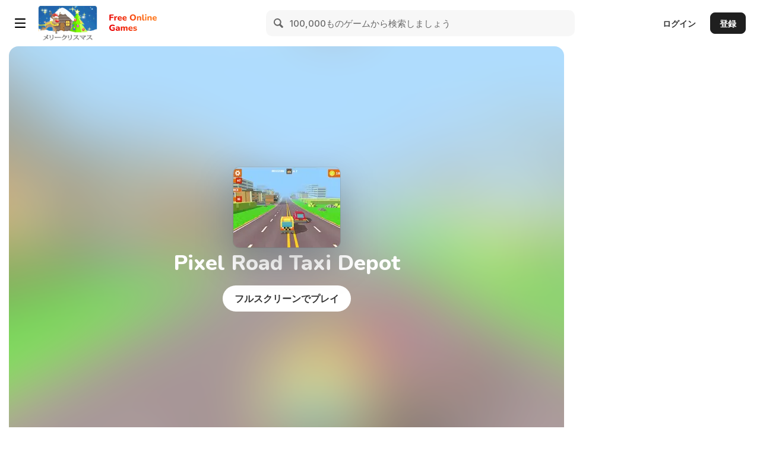

--- FILE ---
content_type: image/svg+xml
request_url: https://img.y8.com/assets/svg/ruffle-f8e80c2ae90d35b330ac6ce3ef490d8028e90111f086cb5a9186057764d4c78f.svg
body_size: 968
content:
<svg width="20" height="20" viewBox="0 0 20 20" fill="none" xmlns="http://www.w3.org/2000/svg">
<path d="M0 6C0 2.68629 2.68629 0 6 0H14C17.3137 0 20 2.68629 20 6V14C20 17.3137 17.3137 20 14 20H6C2.68629 20 0 17.3137 0 14V6Z" fill="white" fill-opacity="0.25"/>
<path d="M1 6C1 3.23858 3.23858 1 6 1H14C16.7614 1 19 3.23858 19 6V14C19 16.7614 16.7614 19 14 19H6C3.23858 19 1 16.7614 1 14V6Z" fill="black"/>
<path d="M11.9777 7.17873H10.3287L10.0699 8.99557L10.0255 9.15066C10.0206 9.15559 10.0132 9.16051 10.0033 9.16544C9.99347 9.18021 9.98114 9.19252 9.96635 9.20236L9.95157 9.23191C9.93678 9.23683 9.92445 9.24175 9.91459 9.24668C9.87515 9.24668 9.83572 9.24914 9.79628 9.25406C9.74698 9.22944 9.70261 9.20483 9.66318 9.18021C9.6336 9.17036 9.60648 9.15559 9.58183 9.13589L9.4931 9.04727L8.86456 8.09453L8.64272 9.75628L7.90325 15H5.5L6.36517 8.85524C6.37996 8.80601 6.39475 8.75923 6.40954 8.71492C6.42926 8.67061 6.45391 8.62629 6.48349 8.58198C6.51306 8.53767 6.54511 8.49582 6.57962 8.45643C6.61905 8.41211 6.66096 8.37272 6.70532 8.33826C6.74969 8.29887 6.79652 8.2644 6.84582 8.23486C6.89019 8.21024 6.93702 8.18808 6.98632 8.16839C7.03562 8.1487 7.08491 8.13146 7.13421 8.11669C7.18351 8.10684 7.23281 8.09946 7.2821 8.09453H8.68708L7.82191 7.92467V7.88035H7.81452L8.05854 6.10783C8.10784 5.81241 8.26806 5.55391 8.53919 5.33235C8.68708 5.20926 8.84237 5.12063 9.00505 5.06647C9.1283 5.02216 9.25647 5 9.38957 5H13.4936C13.745 5 13.9668 5.06893 14.1591 5.20679C14.1838 5.22157 14.2059 5.2388 14.2257 5.25849C14.2552 5.28311 14.2824 5.30773 14.307 5.33235C14.3464 5.37174 14.3834 5.41113 14.4179 5.45052C14.556 5.62285 14.6053 5.82964 14.5658 6.0709L14.4475 6.91285H14.4549L14.1147 9.31315H11.6745L11.9777 7.17873Z" fill="#FFAD33"/>
<path d="M9.79626 9.25401C9.8357 9.24909 9.87514 9.24662 9.91458 9.24662C9.92444 9.2417 9.93676 9.23678 9.95155 9.23185L9.96634 9.20231C9.98113 9.19246 9.99345 9.18015 10.0033 9.16538C10.0132 9.16046 10.0206 9.15554 10.0255 9.15061C10.0008 9.21954 9.96387 9.27863 9.91458 9.32786C9.87021 9.38203 9.82338 9.43126 9.77408 9.47558C9.72478 9.51989 9.67302 9.55928 9.61879 9.59374C9.53991 9.64298 9.45857 9.67991 9.37477 9.70453C9.30082 9.72915 9.22688 9.74638 9.15293 9.75622H8.6427L8.86454 8.09448L9.49308 9.04722L9.58182 9.13584C9.60647 9.15554 9.63358 9.17031 9.66316 9.18015C9.7026 9.20477 9.74696 9.22939 9.79626 9.25401Z" fill="#966214"/>
</svg>


--- FILE ---
content_type: image/svg+xml
request_url: https://img.y8.com/assets/svg/y8_forum_icon-415394bdb77043e8a654a61105e876ddde336be1225962d8adf3dad6d2b2e26f.svg
body_size: 79
content:
<svg xmlns="http://www.w3.org/2000/svg" width="12" height="12"  xmlns:v="https://vecta.io/nano"><path d="M10.84 0C11.48 0 12 .55 12 1.22v6.56c0 .67-.54 1.2-1.18 1.2H9.75v2.66c0 .4-.55.5-.77.17L6.76 9h-5.6C.52 9 0 8.44 0 7.77L.02 1.2C.02.56.54 0 1.18 0h9.66z" fill="#999" fill-rule="evenodd"/></svg>